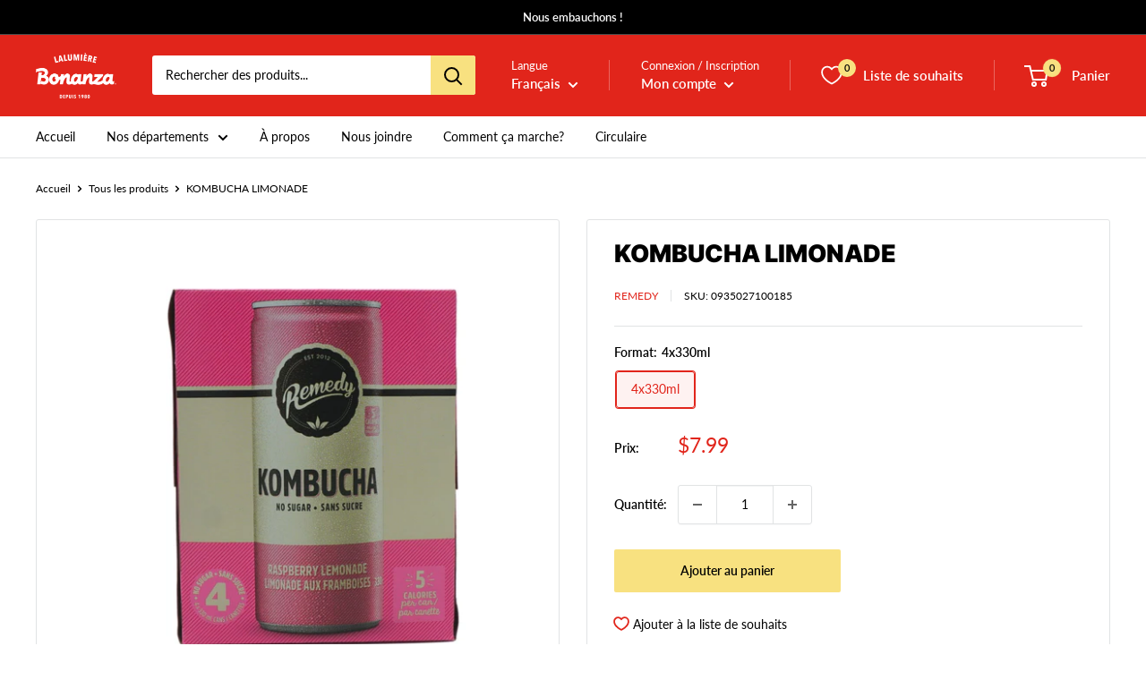

--- FILE ---
content_type: text/javascript; charset=utf-8
request_url: https://bonanzalalumiere.com/products/0935027100185.js
body_size: 298
content:
{"id":7093058535599,"title":"KOMBUCHA LIMONADE","handle":"0935027100185","description":null,"published_at":"2021-12-31T01:09:21-05:00","created_at":"2021-12-31T01:09:21-05:00","vendor":"REMEDY","type":"ÉPICERIE","tags":["BOISSONS GAZEUSES"],"price":799,"price_min":799,"price_max":799,"available":true,"price_varies":false,"compare_at_price":null,"compare_at_price_min":0,"compare_at_price_max":0,"compare_at_price_varies":false,"variants":[{"id":46490322534575,"title":"4x330ml","option1":"4x330ml","option2":null,"option3":null,"sku":"0935027100185","requires_shipping":true,"taxable":false,"featured_image":{"id":33833340436655,"product_id":7093058535599,"position":1,"created_at":"2022-05-04T01:11:50-04:00","updated_at":"2022-05-04T01:11:50-04:00","alt":null,"width":1500,"height":1500,"src":"https:\/\/cdn.shopify.com\/s\/files\/1\/0554\/3444\/4975\/products\/0935027100185-bonanza-lalumiere_4fa290cd-9215-4ef0-81b5-96e8bb3cd1c8.jpg?v=1651641110","variant_ids":[46490322534575]},"available":true,"name":"KOMBUCHA LIMONADE - 4x330ml","public_title":"4x330ml","options":["4x330ml"],"price":799,"weight":0,"compare_at_price":null,"inventory_management":null,"barcode":null,"featured_media":{"alt":null,"id":26183541751983,"position":1,"preview_image":{"aspect_ratio":1.0,"height":1500,"width":1500,"src":"https:\/\/cdn.shopify.com\/s\/files\/1\/0554\/3444\/4975\/products\/0935027100185-bonanza-lalumiere_4fa290cd-9215-4ef0-81b5-96e8bb3cd1c8.jpg?v=1651641110"}},"requires_selling_plan":false,"selling_plan_allocations":[]}],"images":["\/\/cdn.shopify.com\/s\/files\/1\/0554\/3444\/4975\/products\/0935027100185-bonanza-lalumiere_4fa290cd-9215-4ef0-81b5-96e8bb3cd1c8.jpg?v=1651641110"],"featured_image":"\/\/cdn.shopify.com\/s\/files\/1\/0554\/3444\/4975\/products\/0935027100185-bonanza-lalumiere_4fa290cd-9215-4ef0-81b5-96e8bb3cd1c8.jpg?v=1651641110","options":[{"name":"Format","position":1,"values":["4x330ml"]}],"url":"\/products\/0935027100185","media":[{"alt":null,"id":26183541751983,"position":1,"preview_image":{"aspect_ratio":1.0,"height":1500,"width":1500,"src":"https:\/\/cdn.shopify.com\/s\/files\/1\/0554\/3444\/4975\/products\/0935027100185-bonanza-lalumiere_4fa290cd-9215-4ef0-81b5-96e8bb3cd1c8.jpg?v=1651641110"},"aspect_ratio":1.0,"height":1500,"media_type":"image","src":"https:\/\/cdn.shopify.com\/s\/files\/1\/0554\/3444\/4975\/products\/0935027100185-bonanza-lalumiere_4fa290cd-9215-4ef0-81b5-96e8bb3cd1c8.jpg?v=1651641110","width":1500}],"requires_selling_plan":false,"selling_plan_groups":[]}